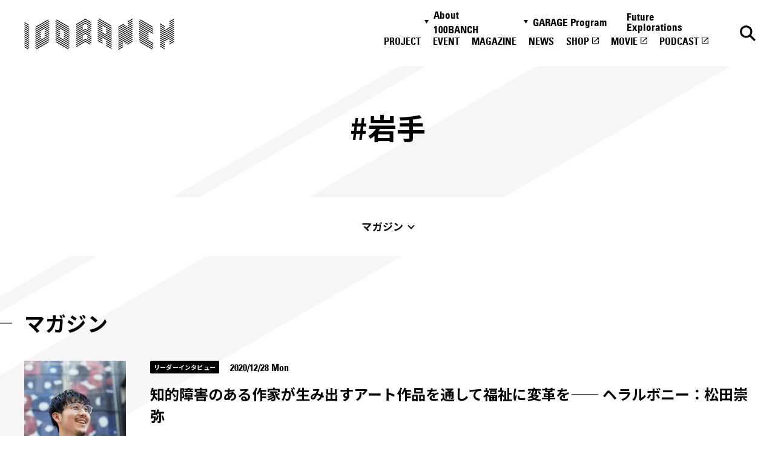

--- FILE ---
content_type: text/html; charset=UTF-8
request_url: https://100banch.com/hash_tag/%E5%B2%A9%E6%89%8B/
body_size: 9296
content:
<!DOCTYPE html>
<html lang="ja">

<head>
  <meta charset="UTF-8">
<meta http-equiv="X-UA-Compatible" content="IE=edge">
<meta name="viewport" content="width=device-width, initial-scale=1.0">

<link rel="preconnect" href="https://fonts.googleapis.com" crossorigin>
<link rel="preconnect" href="https://fonts.gstatic.com" crossorigin>
<link href="https://fonts.googleapis.com/css2?family=Noto+Sans+JP:wght@400;500;700&display=swap" rel="stylesheet" media="print" onload="this.media='all'">

<title>岩手 - 100BANCH</title>
<meta name="description" content="岩手のプロジェクトやマガジン、イベントの一覧です。">
<meta property="og:type" content="article">
<meta property="og:title" content="岩手 - 100BANCH">
<meta property="og:url" content="http://100banch.com/hash_tag/%E5%B2%A9%E6%89%8B/">
<meta property="og:image" content="https://100banch.com/wp-content/uploads/2017/07/100banch_ogimage.png">
<meta property="og:site_name" content="100BANCH">
<meta property="og:description" content="岩手のプロジェクトやマガジン、イベントの一覧です。">
<meta property="og:locale" content="ja_JP">

<meta name="twitter:card" content="summary_large_image" />
<meta name="twitter:site" content="@100BANCH" />
<meta name="twitter:title" content="岩手 - 100BANCH">
<meta name="twitter:description" content="岩手のプロジェクトやマガジン、イベントの一覧です。">
<meta name="twitter:image" content="https://100banch.com/wp-content/uploads/2017/07/100banch_ogimage.png">

<link rel="shortcut icon" href="/assets/images/common/favicon.ico">

<meta name='robots' content='max-image-preview:large' />
<link rel="alternate" type="application/rss+xml" title="100BANCH &raquo; 岩手 ハッシュタグ のフィード" href="https://100banch.com/hash_tag/%e5%b2%a9%e6%89%8b/feed/" />
<link rel='stylesheet' id='wp-block-library-css' href='https://100banch.com/wp-includes/css/dist/block-library/style.min.css?ver=6.5.7' type='text/css' media='all' />
<style id='classic-theme-styles-inline-css' type='text/css'>
/*! This file is auto-generated */
.wp-block-button__link{color:#fff;background-color:#32373c;border-radius:9999px;box-shadow:none;text-decoration:none;padding:calc(.667em + 2px) calc(1.333em + 2px);font-size:1.125em}.wp-block-file__button{background:#32373c;color:#fff;text-decoration:none}
</style>
<style id='global-styles-inline-css' type='text/css'>
body{--wp--preset--color--black: #000000;--wp--preset--color--cyan-bluish-gray: #abb8c3;--wp--preset--color--white: #ffffff;--wp--preset--color--pale-pink: #f78da7;--wp--preset--color--vivid-red: #cf2e2e;--wp--preset--color--luminous-vivid-orange: #ff6900;--wp--preset--color--luminous-vivid-amber: #fcb900;--wp--preset--color--light-green-cyan: #7bdcb5;--wp--preset--color--vivid-green-cyan: #00d084;--wp--preset--color--pale-cyan-blue: #8ed1fc;--wp--preset--color--vivid-cyan-blue: #0693e3;--wp--preset--color--vivid-purple: #9b51e0;--wp--preset--gradient--vivid-cyan-blue-to-vivid-purple: linear-gradient(135deg,rgba(6,147,227,1) 0%,rgb(155,81,224) 100%);--wp--preset--gradient--light-green-cyan-to-vivid-green-cyan: linear-gradient(135deg,rgb(122,220,180) 0%,rgb(0,208,130) 100%);--wp--preset--gradient--luminous-vivid-amber-to-luminous-vivid-orange: linear-gradient(135deg,rgba(252,185,0,1) 0%,rgba(255,105,0,1) 100%);--wp--preset--gradient--luminous-vivid-orange-to-vivid-red: linear-gradient(135deg,rgba(255,105,0,1) 0%,rgb(207,46,46) 100%);--wp--preset--gradient--very-light-gray-to-cyan-bluish-gray: linear-gradient(135deg,rgb(238,238,238) 0%,rgb(169,184,195) 100%);--wp--preset--gradient--cool-to-warm-spectrum: linear-gradient(135deg,rgb(74,234,220) 0%,rgb(151,120,209) 20%,rgb(207,42,186) 40%,rgb(238,44,130) 60%,rgb(251,105,98) 80%,rgb(254,248,76) 100%);--wp--preset--gradient--blush-light-purple: linear-gradient(135deg,rgb(255,206,236) 0%,rgb(152,150,240) 100%);--wp--preset--gradient--blush-bordeaux: linear-gradient(135deg,rgb(254,205,165) 0%,rgb(254,45,45) 50%,rgb(107,0,62) 100%);--wp--preset--gradient--luminous-dusk: linear-gradient(135deg,rgb(255,203,112) 0%,rgb(199,81,192) 50%,rgb(65,88,208) 100%);--wp--preset--gradient--pale-ocean: linear-gradient(135deg,rgb(255,245,203) 0%,rgb(182,227,212) 50%,rgb(51,167,181) 100%);--wp--preset--gradient--electric-grass: linear-gradient(135deg,rgb(202,248,128) 0%,rgb(113,206,126) 100%);--wp--preset--gradient--midnight: linear-gradient(135deg,rgb(2,3,129) 0%,rgb(40,116,252) 100%);--wp--preset--font-size--small: 13px;--wp--preset--font-size--medium: 20px;--wp--preset--font-size--large: 36px;--wp--preset--font-size--x-large: 42px;--wp--preset--spacing--20: 0.44rem;--wp--preset--spacing--30: 0.67rem;--wp--preset--spacing--40: 1rem;--wp--preset--spacing--50: 1.5rem;--wp--preset--spacing--60: 2.25rem;--wp--preset--spacing--70: 3.38rem;--wp--preset--spacing--80: 5.06rem;--wp--preset--shadow--natural: 6px 6px 9px rgba(0, 0, 0, 0.2);--wp--preset--shadow--deep: 12px 12px 50px rgba(0, 0, 0, 0.4);--wp--preset--shadow--sharp: 6px 6px 0px rgba(0, 0, 0, 0.2);--wp--preset--shadow--outlined: 6px 6px 0px -3px rgba(255, 255, 255, 1), 6px 6px rgba(0, 0, 0, 1);--wp--preset--shadow--crisp: 6px 6px 0px rgba(0, 0, 0, 1);}:where(.is-layout-flex){gap: 0.5em;}:where(.is-layout-grid){gap: 0.5em;}body .is-layout-flex{display: flex;}body .is-layout-flex{flex-wrap: wrap;align-items: center;}body .is-layout-flex > *{margin: 0;}body .is-layout-grid{display: grid;}body .is-layout-grid > *{margin: 0;}:where(.wp-block-columns.is-layout-flex){gap: 2em;}:where(.wp-block-columns.is-layout-grid){gap: 2em;}:where(.wp-block-post-template.is-layout-flex){gap: 1.25em;}:where(.wp-block-post-template.is-layout-grid){gap: 1.25em;}.has-black-color{color: var(--wp--preset--color--black) !important;}.has-cyan-bluish-gray-color{color: var(--wp--preset--color--cyan-bluish-gray) !important;}.has-white-color{color: var(--wp--preset--color--white) !important;}.has-pale-pink-color{color: var(--wp--preset--color--pale-pink) !important;}.has-vivid-red-color{color: var(--wp--preset--color--vivid-red) !important;}.has-luminous-vivid-orange-color{color: var(--wp--preset--color--luminous-vivid-orange) !important;}.has-luminous-vivid-amber-color{color: var(--wp--preset--color--luminous-vivid-amber) !important;}.has-light-green-cyan-color{color: var(--wp--preset--color--light-green-cyan) !important;}.has-vivid-green-cyan-color{color: var(--wp--preset--color--vivid-green-cyan) !important;}.has-pale-cyan-blue-color{color: var(--wp--preset--color--pale-cyan-blue) !important;}.has-vivid-cyan-blue-color{color: var(--wp--preset--color--vivid-cyan-blue) !important;}.has-vivid-purple-color{color: var(--wp--preset--color--vivid-purple) !important;}.has-black-background-color{background-color: var(--wp--preset--color--black) !important;}.has-cyan-bluish-gray-background-color{background-color: var(--wp--preset--color--cyan-bluish-gray) !important;}.has-white-background-color{background-color: var(--wp--preset--color--white) !important;}.has-pale-pink-background-color{background-color: var(--wp--preset--color--pale-pink) !important;}.has-vivid-red-background-color{background-color: var(--wp--preset--color--vivid-red) !important;}.has-luminous-vivid-orange-background-color{background-color: var(--wp--preset--color--luminous-vivid-orange) !important;}.has-luminous-vivid-amber-background-color{background-color: var(--wp--preset--color--luminous-vivid-amber) !important;}.has-light-green-cyan-background-color{background-color: var(--wp--preset--color--light-green-cyan) !important;}.has-vivid-green-cyan-background-color{background-color: var(--wp--preset--color--vivid-green-cyan) !important;}.has-pale-cyan-blue-background-color{background-color: var(--wp--preset--color--pale-cyan-blue) !important;}.has-vivid-cyan-blue-background-color{background-color: var(--wp--preset--color--vivid-cyan-blue) !important;}.has-vivid-purple-background-color{background-color: var(--wp--preset--color--vivid-purple) !important;}.has-black-border-color{border-color: var(--wp--preset--color--black) !important;}.has-cyan-bluish-gray-border-color{border-color: var(--wp--preset--color--cyan-bluish-gray) !important;}.has-white-border-color{border-color: var(--wp--preset--color--white) !important;}.has-pale-pink-border-color{border-color: var(--wp--preset--color--pale-pink) !important;}.has-vivid-red-border-color{border-color: var(--wp--preset--color--vivid-red) !important;}.has-luminous-vivid-orange-border-color{border-color: var(--wp--preset--color--luminous-vivid-orange) !important;}.has-luminous-vivid-amber-border-color{border-color: var(--wp--preset--color--luminous-vivid-amber) !important;}.has-light-green-cyan-border-color{border-color: var(--wp--preset--color--light-green-cyan) !important;}.has-vivid-green-cyan-border-color{border-color: var(--wp--preset--color--vivid-green-cyan) !important;}.has-pale-cyan-blue-border-color{border-color: var(--wp--preset--color--pale-cyan-blue) !important;}.has-vivid-cyan-blue-border-color{border-color: var(--wp--preset--color--vivid-cyan-blue) !important;}.has-vivid-purple-border-color{border-color: var(--wp--preset--color--vivid-purple) !important;}.has-vivid-cyan-blue-to-vivid-purple-gradient-background{background: var(--wp--preset--gradient--vivid-cyan-blue-to-vivid-purple) !important;}.has-light-green-cyan-to-vivid-green-cyan-gradient-background{background: var(--wp--preset--gradient--light-green-cyan-to-vivid-green-cyan) !important;}.has-luminous-vivid-amber-to-luminous-vivid-orange-gradient-background{background: var(--wp--preset--gradient--luminous-vivid-amber-to-luminous-vivid-orange) !important;}.has-luminous-vivid-orange-to-vivid-red-gradient-background{background: var(--wp--preset--gradient--luminous-vivid-orange-to-vivid-red) !important;}.has-very-light-gray-to-cyan-bluish-gray-gradient-background{background: var(--wp--preset--gradient--very-light-gray-to-cyan-bluish-gray) !important;}.has-cool-to-warm-spectrum-gradient-background{background: var(--wp--preset--gradient--cool-to-warm-spectrum) !important;}.has-blush-light-purple-gradient-background{background: var(--wp--preset--gradient--blush-light-purple) !important;}.has-blush-bordeaux-gradient-background{background: var(--wp--preset--gradient--blush-bordeaux) !important;}.has-luminous-dusk-gradient-background{background: var(--wp--preset--gradient--luminous-dusk) !important;}.has-pale-ocean-gradient-background{background: var(--wp--preset--gradient--pale-ocean) !important;}.has-electric-grass-gradient-background{background: var(--wp--preset--gradient--electric-grass) !important;}.has-midnight-gradient-background{background: var(--wp--preset--gradient--midnight) !important;}.has-small-font-size{font-size: var(--wp--preset--font-size--small) !important;}.has-medium-font-size{font-size: var(--wp--preset--font-size--medium) !important;}.has-large-font-size{font-size: var(--wp--preset--font-size--large) !important;}.has-x-large-font-size{font-size: var(--wp--preset--font-size--x-large) !important;}
.wp-block-navigation a:where(:not(.wp-element-button)){color: inherit;}
:where(.wp-block-post-template.is-layout-flex){gap: 1.25em;}:where(.wp-block-post-template.is-layout-grid){gap: 1.25em;}
:where(.wp-block-columns.is-layout-flex){gap: 2em;}:where(.wp-block-columns.is-layout-grid){gap: 2em;}
.wp-block-pullquote{font-size: 1.5em;line-height: 1.6;}
</style>
<link rel='stylesheet' id='wp-pagenavi-css' href='https://100banch.com/wp-content/plugins/wp-pagenavi/pagenavi-css.css?ver=2.70' type='text/css' media='all' />
<style>.wp-block-gallery.is-cropped .blocks-gallery-item picture{height:100%;width:100%;}</style>
  <link rel="stylesheet" rel="preload" href="/assets/css/style.css">










<link rel="stylesheet" rel="preload" href="/assets/css/tag.css">


  <script src="/assets/js/script.js" defer></script>





<script src="/assets/js/tag.js" defer></script>






  <meta name='robots' content='max-image-preview:large' />
<link rel="alternate" type="application/rss+xml" title="100BANCH &raquo; 岩手 ハッシュタグ のフィード" href="https://100banch.com/hash_tag/%e5%b2%a9%e6%89%8b/feed/" />
<style>.wp-block-gallery.is-cropped .blocks-gallery-item picture{height:100%;width:100%;}</style>
  <!-- Google Tag Manager -->
  <script>
  (function(w, d, s, l, i) {
    w[l] = w[l] || [];
    w[l].push({
      'gtm.start': new Date().getTime(),
      event: 'gtm.js'
    });
    var f = d.getElementsByTagName(s)[0],
      j = d.createElement(s),
      dl = l != 'dataLayer' ? '&l=' + l : '';
    j.async = true;
    j.src = 'https://www.googletagmanager.com/gtm.js?id=' + i + dl;
    f.parentNode.insertBefore(j, f);
  })(window, document, 'script', 'dataLayer', 'GTM-K5QMG8K');
  </script> <!-- End Google Tag Manager -->
</head>

<body>
  <!-- Google Tag Manager (noscript) --> <noscript><iframe src="https://www.googletagmanager.com/ns.html?id=GTM-K5QMG8K"
      height="0" width="0" style="display:none;visibility:hidden"></iframe></noscript>
  <!-- End Google Tag Manager (noscript) -->


  <div class="l-header_wrap">
  <header class="l-header js-header" id="header">
    <a href="/" class="l-header_logo">
      <img src="/assets/images/common/logo.svg" alt="100banch" class="l-header_logo_img" width="160" height="33">
      <img src="/assets/images/common/logo-white.svg" alt="100banch" class="l-header_logo_img--white" width="160"
        height="33">
    </a>

    <a href="/search-page/" class="l-header_btn l-header_btn--search ">
      <img src="/assets/images/common/icon-search-black.svg" alt="検索" class="l-header_search_img" width="18"
        height="18">
      <img src="/assets/images/common/icon-search-white.svg" alt="検索"
        class="l-header_search_img l-header_search_img--white" width="18" height="18">
    </a>

    <button class="l-header_btn l-header_btn--menu js-header_menu_btn">
      <img src="/assets/images/common/icon-menu-black.svg" alt="メニュー" class="l-header_menu_img" width="24" height="9">
      <img src="/assets/images/common/icon-menu-white.svg" alt="メニュー" class="l-header_menu_img l-header_menu_img--white"
        width="24" height="9">
    </button>

    <div class="l-header_main l-header_main--nav js-header_nav">
  <button class="l-header_close js-header_nav_close">
    <img src="/assets/images/common/icon-close.svg" alt="閉じる" class="l-header_close_img" width="18" height="18">
  </button>

  <div class="l-header_inner l-header_inner--nav">
    <nav class="l-header_nav_wrap">
      <ul class="l-header_nav">
        <li class="l-header_nav_list">
          <button class="l-header_nav_button js-toggle_btn">About 100BANCH</button>
          <ul class="l-header_nav_sub">
            <li class="l-header_nav_sub_list">
              <a class="l-header_nav_sub_link" href="/about/">About 100BANCH</a>
            </li>
            <li class="l-header_nav_sub_list">
              <a class="l-header_nav_sub_link" href="/about/floor/">施設概要</a>
            </li>
            <li class="l-header_nav_sub_list">
              <a class="l-header_nav_sub_link" href="/about/access-contact/">アクセス&お問い合わせ</a>
            </li>
            <li class="l-header_nav_sub_list">
              <a class="l-header_nav_sub_link" href="/about/access-contact/#press">プレスの方へ</a>
            </li>
            <li class="l-header_nav_sub_list">
              <a class="l-header_nav_sub_link" href="/about/supporter/">応援方法・関わり方</a>
            </li>
            <li class="l-header_nav_sub_list">
              <a class="l-header_nav_sub_link" href="/nanananasai-archive/">ナナナナ祭</a>
            </li>
          </ul>
        </li>
        <li class="l-header_nav_list">
          <button class="l-header_nav_button js-toggle_btn">GARAGE Program</button>
          <ul class="l-header_nav_sub">
            <li class="l-header_nav_sub_list">
              <a class="l-header_nav_sub_link" href="/garage-program/">GARAGE Program</a>
            </li>
            <li class="l-header_nav_sub_list">
              <a class="l-header_nav_sub_link" href="https://100banch.com/mentors/">メンター</a>
            </li>
            <li class="l-header_nav_sub_list">
              <a class="l-header_nav_sub_link"
                href="/garage-program/application-guidance/pre-entry-form/">プレエントリーフォーム</a>
            </li>
            <li class="l-header_nav_sub_list">
              <a class="l-header_nav_sub_link" href=" /garage-program/application-guidance" target="_blank"
                rel="noopener noreferrer">エントリーフォーム</a>
            </li>
          </ul>
        </li>

        <li class="l-header_nav_list">
          <a href="https://fe.100banch.com/" class="l-header_nav_link">Future Explorations</a>
        </li>
        <li class="l-header_nav_list">
          <a href="/projects/" class="l-header_nav_link">PROJECT</a>
        </li>
        <li class="l-header_nav_list">
          <a href="/events/" class="l-header_nav_link">EVENT</a>
        </li>
        <li class="l-header_nav_list">
          <a href="/magazine/" class="l-header_nav_link">MAGAZINE</a>
        </li>
        <li class="l-header_nav_list">
          <a href="/news/" class="l-header_nav_link">NEWS</a>
        </li>
        <li class="l-header_nav_list">
          <a href="https://100banch.myshopify.com/" class="l-header_nav_link" target="_blank"
            rel="noopener noreferrer">SHOP</a>
        </li>
        <li class="l-header_nav_list">
          <a href="https://www.youtube.com/channel/UCPGwu7spLAuPz_XlygIiFcQ" class="l-header_nav_link" target="_blank"
            rel="noopener noreferrer">MOVIE</a>
        </li>
        <li class="l-header_nav_list">
          <a href="/podcast" class="l-header_nav_link" target="_blank" rel="noopener noreferrer">PODCAST</a>
        </li>
      </ul>
    </nav>

    <ul class="l-sns">
    <li class="l-sns_list">
        <a href="https://twitter.com/100banch" target="_blank" rel="noopener noreferrer" class="l-sns_link">
            <img src="/assets/images/common/icon-tw.svg" alt="x" width="34" height="35" loading="lazy">
        </a>
    </li>
    <li class="l-sns_list">
        <a href="https://www.instagram.com/100banch/" target="_blank" rel="noopener noreferrer" class="l-sns_link">
            <img src="/assets/images/common/icon-insta.svg" alt="instagram" width="34" height="34" loading="lazy">
        </a>
    </li>
    <li class="l-sns_list">
        <a href="https://www.facebook.com/100banch/" target="_blank" rel="noopener noreferrer" class="l-sns_link">
            <img src="/assets/images/common/icon-fb.svg" alt="facebook" width="34" height="34" loading="lazy">
        </a>
    </li>
    <li class="l-sns_list">
        <a href="https://www.youtube.com/channel/UCPGwu7spLAuPz_XlygIiFcQ" target="_blank" rel="noopener noreferrer" class="l-sns_link">
            <img src="/assets/images/common/icon-youtube.svg" alt="youtube" width="35" height="24" loading="lazy">
        </a>
    </li>
    <li class="l-sns_list">
        <a href="/podcast" target="_blank" rel="noopener noreferrer" class="l-sns_link">
            <img src="/assets/images/common/icon-spotify.svg" alt="spotify" width="32" height="35" loading="lazy">
        </a>
    </li>
</ul>
  </div>
</div>

    <div class="l-header_over"></div>
  </header>
</div>

<main class="l-main l-main--under">

  <h1 class="c-pageTitle p-tag_title  js-header_fix"><span>#岩手</span></h1>

  <div class="c-anchorLink_wrap js-anchorLink">
    <div class="c-anchorLink c-anchorLink--tag">
      <div  class="c-anchorLink_inner">
        <p class="c-anchorLink_title"><span>#岩手</span></p>
        <ul>
                      <li><a href="#magazine">マガジン</a></li>                                                      </ul>
      </div>
    </div>
  </div>

<div class="p-tag_archive">
      <section class="p-tag_section" id="magazine">
    <div class="l-section_inner">
      <h2 class="p-tag_heading">マガジン</h2>

      <ul class="c-magazine_2column js-anim_target js-tag_articles">
      <li>
    <a href="https://100banch.com/magazine/29829/" class="c-magazine_link">
        <article class="c-magazine_card">
            <div class="is-imgAnim c-magazine_thumb">
                            <div>
                  <img src="https://100banch.com/wp-content/uploads/2020/12/01_201210_100banch_257-1.jpg" alt="" width="180" height="240" loading="lazy">
              </div>
            </div>

            <div class="is-textAnim">
                <div>
                    <ul class="c-magazine_cats">
                                              <li>リーダーインタビュー</li>
                                          </ul>
                                        <time class="c-magazine_time" datetime="2020-12-28">2020/12/28 Mon</time>

                    <p class="c-magazine_card_title">知的障害のある作家が生み出すアート作品を通して福祉に変革を——
ヘラルボニー：松田崇弥</p>

                                        <div class="c-magazine_writer">
                                            <div class="c-magazine_writer_img">
                        <picture><source srcset="https://100banch.com/wp-content/uploads/2019/09/image7-1.jpg.webp"  type="image/webp"><img src="https://100banch.com/wp-content/uploads/2019/09/image7-1.jpg" alt="" width="48" height="48" loading="lazy" data-eio="p"></picture>
                      </div>
                                            <span class="c-magazine_writer_role">Written by</span>
                      <span class="c-magazine_writer_name">濱安 紹子</span>
                    </div>
                                    </div>
            </div>
        </article>
    </a>
</li>
      </ul>

          </div>
  </section>
    

      
      
      
      </div>

<div class="p-tag_find">
  <div class="l-section_inner">
    <p class="p-tag_find_title">カテゴリ一覧</p>
    <ul class="c-category_find_list">
  <li class="c-category_find">
    <button class="c-category_find_button js-toggle_btn">10領域から探す</button>
    <ul class="c-category_list c-category_list--region">
            <li class="c-category">
        <a class="c-category_link" href="https://100banch.com/region_tag/01/">
          <span
            class="c-category_icon"><img src="/assets/images/common/icon-region_01.svg" alt="動" width="32" height="32"></span><span
            class="c-category_text">モビリティ</span>
        </a>
      </li>
            <li class="c-category">
        <a class="c-category_link" href="https://100banch.com/region_tag/02/">
          <span
            class="c-category_icon"><img src="/assets/images/common/icon-region_02.svg" alt="衣" width="32" height="32"></span><span
            class="c-category_text">ファッション</span>
        </a>
      </li>
            <li class="c-category">
        <a class="c-category_link" href="https://100banch.com/region_tag/03/">
          <span
            class="c-category_icon"><img src="/assets/images/common/icon-region_03.svg" alt="医" width="32" height="32"></span><span
            class="c-category_text">メディカル</span>
        </a>
      </li>
            <li class="c-category">
        <a class="c-category_link" href="https://100banch.com/region_tag/04/">
          <span
            class="c-category_icon"><img src="/assets/images/common/icon-region_04.svg" alt="学" width="32" height="32"></span><span
            class="c-category_text">エデュケーション</span>
        </a>
      </li>
            <li class="c-category">
        <a class="c-category_link" href="https://100banch.com/region_tag/05/">
          <span
            class="c-category_icon"><img src="/assets/images/common/icon-region_05.svg" alt="産" width="32" height="32"></span><span
            class="c-category_text">メイカーズ</span>
        </a>
      </li>
            <li class="c-category">
        <a class="c-category_link" href="https://100banch.com/region_tag/06/">
          <span
            class="c-category_icon"><img src="/assets/images/common/icon-region_06.svg" alt="住" width="32" height="32"></span><span
            class="c-category_text">クラシ</span>
        </a>
      </li>
            <li class="c-category">
        <a class="c-category_link" href="https://100banch.com/region_tag/07/">
          <span
            class="c-category_icon"><img src="/assets/images/common/icon-region_07.svg" alt="働" width="32" height="32"></span><span
            class="c-category_text">ワークスタイル</span>
        </a>
      </li>
            <li class="c-category">
        <a class="c-category_link" href="https://100banch.com/region_tag/08/">
          <span
            class="c-category_icon"><img src="/assets/images/common/icon-region_08.svg" alt="食" width="32" height="32"></span><span
            class="c-category_text">フード</span>
        </a>
      </li>
            <li class="c-category">
        <a class="c-category_link" href="https://100banch.com/region_tag/09/">
          <span
            class="c-category_icon"><img src="/assets/images/common/icon-region_09.svg" alt="遊" width="32" height="32"></span><span
            class="c-category_text">エンターテイメント</span>
        </a>
      </li>
            <li class="c-category">
        <a class="c-category_link" href="https://100banch.com/region_tag/10/">
          <span
            class="c-category_icon"><img src="/assets/images/common/icon-region_10.svg" alt="話" width="32" height="32"></span><span
            class="c-category_text">コミュニケーション</span>
        </a>
      </li>
          </ul>
  </li>

    <li class="c-category_find">
    <button class="c-category_find_button js-toggle_btn">13の未来から探す</button>
    <ul class="c-category_list c-category_list--feature">
            <li class="c-category">
        <a href="https://fe.100banch.com/futures/1" class="c-category_link"><span
            class="c-category_icon"><img src="/assets/images/common/icon-feature_01.svg" alt="01" width="32" height="32"></span><span
            class="c-category_text">人とテクノロジーは互いに挑発し創発する</span></a>
      </li>
            <li class="c-category">
        <a href="https://fe.100banch.com/futures/2" class="c-category_link"><span
            class="c-category_icon"><img src="/assets/images/common/icon-feature_02.svg" alt="02" width="32" height="32"></span><span
            class="c-category_text">絶滅寸前で救われた文化が未来の豊かさの源泉になる</span></a>
      </li>
            <li class="c-category">
        <a href="https://fe.100banch.com/futures/3" class="c-category_link"><span
            class="c-category_icon"><img src="/assets/images/common/icon-feature_03.svg" alt="03" width="32" height="32"></span><span
            class="c-category_text">地球規模の課題を「毎日の宿題」としてローカルに解決を図る</span></a>
      </li>
            <li class="c-category">
        <a href="https://fe.100banch.com/futures/4" class="c-category_link"><span
            class="c-category_icon"><img src="/assets/images/common/icon-feature_04.svg" alt="04" width="32" height="32"></span><span
            class="c-category_text">自然と人間との共棲(シンビオシス)関係が深化する</span></a>
      </li>
            <li class="c-category">
        <a href="https://fe.100banch.com/futures/5" class="c-category_link"><span
            class="c-category_icon"><img src="/assets/images/common/icon-feature_05.svg" alt="05" width="32" height="32"></span><span
            class="c-category_text">異質同士でコミュニケーションしている</span></a>
      </li>
            <li class="c-category">
        <a href="https://fe.100banch.com/futures/6" class="c-category_link"><span
            class="c-category_icon"><img src="/assets/images/common/icon-feature_06.svg" alt="06" width="32" height="32"></span><span
            class="c-category_text">ネオノマド新遊"動"民が誕生する</span></a>
      </li>
            <li class="c-category">
        <a href="https://fe.100banch.com/futures/7" class="c-category_link"><span
            class="c-category_icon"><img src="/assets/images/common/icon-feature_07.svg" alt="07" width="32" height="32"></span><span
            class="c-category_text">家(ウチ)は心身を癒すサンクチュアリとなる</span></a>
      </li>
            <li class="c-category">
        <a href="https://fe.100banch.com/futures/8" class="c-category_link"><span
            class="c-category_icon"><img src="/assets/images/common/icon-feature_08.svg" alt="08" width="32" height="32"></span><span
            class="c-category_text">ものはこころをつなげ通じ合うメディアとして存在する</span></a>
      </li>
            <li class="c-category">
        <a href="https://fe.100banch.com/futures/9" class="c-category_link"><span
            class="c-category_icon"><img src="/assets/images/common/icon-feature_09.svg" alt="09" width="32" height="32"></span><span
            class="c-category_text">ものづくりは素材と製品の輪廻転生を司る行為である</span></a>
      </li>
            <li class="c-category">
        <a href="https://fe.100banch.com/futures/10" class="c-category_link"><span
            class="c-category_icon"><img src="/assets/images/common/icon-feature_10.svg" alt="10" width="32" height="32"></span><span
            class="c-category_text">自然(じねん)の生き方が追求され、健康の多様なあり方が広がる</span></a>
      </li>
            <li class="c-category">
        <a href="https://fe.100banch.com/futures/11" class="c-category_link"><span
            class="c-category_icon"><img src="/assets/images/common/icon-feature_11.svg" alt="11" width="32" height="32"></span><span
            class="c-category_text">遊・学・働は溶け合い、野生と創造性がむき出しになる</span></a>
      </li>
            <li class="c-category">
        <a href="https://fe.100banch.com/futures/12" class="c-category_link"><span
            class="c-category_icon"><img src="/assets/images/common/icon-feature_12.svg" alt="12" width="32" height="32"></span><span
            class="c-category_text">経済活動は人間性を取り戻し、価値を軸とした"交歓"社会が成立する</span></a>
      </li>
            <li class="c-category">
        <a href="https://fe.100banch.com/futures/13" class="c-category_link"><span
            class="c-category_icon"><img src="/assets/images/common/icon-feature_13.svg" alt="13" width="32" height="32"></span><span
            class="c-category_text">シブヤでは、公私・内外・自他などあらゆる境界が消滅する</span></a>
      </li>
          </ul>
  </li>
  
    <li class="c-category_find">
    <button class="c-category_find_button js-toggle_btn">メンターから探す</button>
    <ul class="c-category_list c-category_list--mentor">
            <li class="c-category">
        <a class="c-category_link" href="https://100banch.com/mentors/19686/">
          <span
            class="c-category_icon"><picture><source srcset="https://100banch.com/wp-content/uploads/2000/10/99039c02d75ad63b05b8e28c2ae8b15b.jpg.webp"  type="image/webp"><img src="https://100banch.com/wp-content/uploads/2000/10/99039c02d75ad63b05b8e28c2ae8b15b.jpg" alt="" width="32" height="32" data-eio="p"></picture></span><span
            class="c-category_text">石川 俊祐</span>
        </a>
      </li>
            <li class="c-category">
        <a class="c-category_link" href="https://100banch.com/mentors/836/">
          <span
            class="c-category_icon"><picture><source srcset="https://100banch.com/wp-content/uploads/2018/07/43572cb232faa10ecc264ebdf6f003eb.jpeg.webp"  type="image/webp"><img src="https://100banch.com/wp-content/uploads/2018/07/43572cb232faa10ecc264ebdf6f003eb.jpeg" alt="" width="32" height="32" data-eio="p"></picture></span><span
            class="c-category_text">石川 善樹</span>
        </a>
      </li>
            <li class="c-category">
        <a class="c-category_link" href="https://100banch.com/mentors/31787/">
          <span
            class="c-category_icon"><picture><source srcset="https://100banch.com/wp-content/uploads/2021/06/73530392a25b2a12da5825506ccc1c8d.jpg.webp"  type="image/webp"><img src="https://100banch.com/wp-content/uploads/2021/06/73530392a25b2a12da5825506ccc1c8d.jpg" alt="" width="32" height="32" data-eio="p"></picture></span><span
            class="c-category_text">石戸奈々子</span>
        </a>
      </li>
            <li class="c-category">
        <a class="c-category_link" href="https://100banch.com/mentors/810/">
          <span
            class="c-category_icon"><picture><source srcset="https://100banch.com/wp-content/uploads/2018/07/iwasa_5-small.jpg.webp"  type="image/webp"><img src="https://100banch.com/wp-content/uploads/2018/07/iwasa_5-small.jpg" alt="" width="32" height="32" data-eio="p"></picture></span><span
            class="c-category_text">岩佐 琢磨</span>
        </a>
      </li>
            <li class="c-category">
        <a class="c-category_link" href="https://100banch.com/mentors/808/">
          <span
            class="c-category_icon"><picture><source srcset="https://100banch.com/wp-content/uploads/2017/06/14f9a8382413eb18163ae7f00db82fb9.jpg.webp"  type="image/webp"><img src="https://100banch.com/wp-content/uploads/2017/06/14f9a8382413eb18163ae7f00db82fb9.jpg" alt="" width="32" height="32" data-eio="p"></picture></span><span
            class="c-category_text">岩田 洋佳</span>
        </a>
      </li>
            <li class="c-category">
        <a class="c-category_link" href="https://100banch.com/mentors/37666/">
          <span
            class="c-category_icon"><picture><source srcset="https://100banch.com/wp-content/uploads/2022/06/6e1b752fb7eedcffe12fa492553b80c9-1.png.webp"  type="image/webp"><img src="https://100banch.com/wp-content/uploads/2022/06/6e1b752fb7eedcffe12fa492553b80c9-1.png" alt="" width="32" height="32" data-eio="p"></picture></span><span
            class="c-category_text">小川 立夫</span>
        </a>
      </li>
            <li class="c-category">
        <a class="c-category_link" href="https://100banch.com/mentors/30524/">
          <span
            class="c-category_icon"><picture><source srcset="https://100banch.com/wp-content/uploads/2018/07/IMG_5691.jpg.webp"  type="image/webp"><img src="https://100banch.com/wp-content/uploads/2018/07/IMG_5691.jpg" alt="" width="32" height="32" data-eio="p"></picture></span><span
            class="c-category_text">乙武 洋匡</span>
        </a>
      </li>
            <li class="c-category">
        <a class="c-category_link" href="https://100banch.com/mentors/10942/">
          <span
            class="c-category_icon"><picture><source srcset="https://100banch.com/wp-content/uploads/2017/06/katou.jpg.webp"  type="image/webp"><img src="https://100banch.com/wp-content/uploads/2017/06/katou.jpg" alt="" width="32" height="32" data-eio="p"></picture></span><span
            class="c-category_text">加藤晃央</span>
        </a>
      </li>
            <li class="c-category">
        <a class="c-category_link" href="https://100banch.com/mentors/37798/">
          <span
            class="c-category_icon"><picture><source srcset="https://100banch.com/wp-content/uploads/2022/06/9eacd22bd0789f6369787f3cca2dbaee.jpg.webp"  type="image/webp"><img src="https://100banch.com/wp-content/uploads/2022/06/9eacd22bd0789f6369787f3cca2dbaee.jpg" alt="" width="32" height="32" data-eio="p"></picture></span><span
            class="c-category_text">桐村 里紗</span>
        </a>
      </li>
            <li class="c-category">
        <a class="c-category_link" href="https://100banch.com/mentors/827/">
          <span
            class="c-category_icon"><picture><source srcset="https://100banch.com/wp-content/uploads/2017/06/aeaf1d2b7ed2f317093d026cac47b01d.jpg.webp"  type="image/webp"><img src="https://100banch.com/wp-content/uploads/2017/06/aeaf1d2b7ed2f317093d026cac47b01d.jpg" alt="" width="32" height="32" data-eio="p"></picture></span><span
            class="c-category_text">楠本 修二郎</span>
        </a>
      </li>
            <li class="c-category">
        <a class="c-category_link" href="https://100banch.com/mentors/20886/">
          <span
            class="c-category_icon"><picture><source srcset="https://100banch.com/wp-content/uploads/2019/08/kohashi_photo.jpg.webp"  type="image/webp"><img src="https://100banch.com/wp-content/uploads/2019/08/kohashi_photo.jpg" alt="" width="32" height="32" data-eio="p"></picture></span><span
            class="c-category_text">小橋賢児</span>
        </a>
      </li>
            <li class="c-category">
        <a class="c-category_link" href="https://100banch.com/mentors/822/">
          <span
            class="c-category_icon"><picture><source srcset="https://100banch.com/wp-content/uploads/2017/06/e5a4fd02595d907b773de4b2121348cb.jpg.webp"  type="image/webp"><img src="https://100banch.com/wp-content/uploads/2017/06/e5a4fd02595d907b773de4b2121348cb.jpg" alt="" width="32" height="32" data-eio="p"></picture></span><span
            class="c-category_text">鈴木 敦子</span>
        </a>
      </li>
            <li class="c-category">
        <a class="c-category_link" href="https://100banch.com/mentors/805/">
          <span
            class="c-category_icon"><picture><source srcset="https://100banch.com/wp-content/uploads/2017/06/25cc5f6d10b342d9308099c1815107fa.jpg.webp"  type="image/webp"><img src="https://100banch.com/wp-content/uploads/2017/06/25cc5f6d10b342d9308099c1815107fa.jpg" alt="" width="32" height="32" data-eio="p"></picture></span><span
            class="c-category_text">高宮 慎一</span>
        </a>
      </li>
            <li class="c-category">
        <a class="c-category_link" href="https://100banch.com/mentors/27246/">
          <span
            class="c-category_icon"><picture><source srcset="https://100banch.com/wp-content/uploads/2020/08/MG_6173.jpg.webp"  type="image/webp"><img src="https://100banch.com/wp-content/uploads/2020/08/MG_6173.jpg" alt="" width="32" height="32" data-eio="p"></picture></span><span
            class="c-category_text">西垣 淳子</span>
        </a>
      </li>
            <li class="c-category">
        <a class="c-category_link" href="https://100banch.com/mentors/842/">
          <span
            class="c-category_icon"><picture><source srcset="https://100banch.com/wp-content/uploads/2000/06/c16a511a44173897621ca68c58ef0192.jpg.webp"  type="image/webp"><img src="https://100banch.com/wp-content/uploads/2000/06/c16a511a44173897621ca68c58ef0192.jpg" alt="" width="32" height="32" data-eio="p"></picture></span><span
            class="c-category_text">西村 真里子</span>
        </a>
      </li>
            <li class="c-category">
        <a class="c-category_link" href="https://100banch.com/mentors/816/">
          <span
            class="c-category_icon"><picture><source srcset="https://100banch.com/wp-content/uploads/2000/05/5c46c10eb72a55a1507661c984763d1a-scaled-e1695951417432.jpg.webp"  type="image/webp"><img src="https://100banch.com/wp-content/uploads/2000/05/5c46c10eb72a55a1507661c984763d1a-scaled-e1695951417432.jpg" alt="" width="32" height="32" data-eio="p"></picture></span><span
            class="c-category_text">長谷部 健</span>
        </a>
      </li>
            <li class="c-category">
        <a class="c-category_link" href="https://100banch.com/mentors/10949/">
          <span
            class="c-category_icon"><picture><source srcset="https://100banch.com/wp-content/uploads/2018/07/7ec1aa7c2c6cbd52eae6646e6fbd7bbc.jpeg.webp"  type="image/webp"><img src="https://100banch.com/wp-content/uploads/2018/07/7ec1aa7c2c6cbd52eae6646e6fbd7bbc.jpeg" alt="" width="32" height="32" data-eio="p"></picture></span><span
            class="c-category_text">水野雄介</span>
        </a>
      </li>
            <li class="c-category">
        <a class="c-category_link" href="https://100banch.com/mentors/10954/">
          <span
            class="c-category_icon"><picture><source srcset="https://100banch.com/wp-content/uploads/2018/07/e6faf478301b3a010363c8665aa23740.jpg.webp"  type="image/webp"><img src="https://100banch.com/wp-content/uploads/2018/07/e6faf478301b3a010363c8665aa23740.jpg" alt="" width="32" height="32" data-eio="p"></picture></span><span
            class="c-category_text">米良はるか</span>
        </a>
      </li>
            <li class="c-category">
        <a class="c-category_link" href="https://100banch.com/mentors/812/">
          <span
            class="c-category_icon"><picture><source srcset="https://100banch.com/wp-content/uploads/2017/06/e18cccdeb699e1c427149ef580087710.jpg.webp"  type="image/webp"><img src="https://100banch.com/wp-content/uploads/2017/06/e18cccdeb699e1c427149ef580087710.jpg" alt="" width="32" height="32" data-eio="p"></picture></span><span
            class="c-category_text">横石 崇</span>
        </a>
      </li>
          </ul>
  </li>
  
  </ul>
  </div>
</div>


<div class="c-bread">
    <div class="l-section_inner">
        <ol class="c-bread_wrap" itemscope itemtype="https://schema.org/BreadcrumbList">
            <li class="c-bread_list" itemprop="itemListElement" itemscope itemtype="https://schema.org/ListItem"><a href="/" itemprop="item"><span itemprop="name">TOP</span></a><meta itemprop="position" content="1" /></li>

                        <li class="c-bread_list" itemprop="itemListElement" itemscope itemtype="https://schema.org/ListItem"><span itemprop="name">岩手</span><meta itemprop="position" content="2" /></li>

                    </ol>
    </div>
</div>

<div class="c-banner" id="garage-program">
    <div class="l-section_inner">
        <div class="c-banner_inner">
            <div class="c-banner_text">
              <p class="c-banner_title"><span>100BANCH</span><br class="u-hidden_o_md">で挑戦したい人へ</p>
              <p class="c-banner_subtitle">次の100年をつくる、百のプロジェクトを募集します。</p>
              <p class="c-banner_desc">これからの100年をつくるU35の若きリーダーのプロジェクトとその社会実験を推進するアクセラレーションプログラムが、GARAGE Programです。月に一度の審査会で採択されたチームは、プロジェクトスペースやイベントスペースを無償で利用可能。各分野のトップランナーたちと共に新たな価値の創造に挑戦してみませんか？</p>
              <a href="/garage-program/" class="c-btn c-btn--white">
                <div class="c-btn_text">GARAGE Program</div>
              </a>
            </div>

            
<a href="/garage-program/application-guidance/" class="c-banner_entry" id="gp-entry-btn">
    <div class="c-banner_entry_badge">
        <img src="/assets/images/common/badge-garage.svg" alt="GARAGE Program エントリー受付中" width="144" height="144">
    </div>
    <div class="c-banner_period">
        <p class="c-banner_period_title"><span>3月入居の募集期間</span></p>
                <p class="c-banner_period_time"><span>12/23</span> Tue - <span>1/26</span> Mon</p>
            </div>
</a>
        </div>

        <div class="c-banner_support">
            <div class="c-banner_support_inner">
                <p class="c-banner_support_title">100BANCHを応援したい人へ</p>
                <div class="c-banner_support_conts">
                    <p class="c-banner_support_desc">100BANCHでは同時多発的に様々なプロジェクトがうごめき、未来を模索し、実験を行っています。そんな野心的な若者たちとつながり、応援することで、100年先の未来を一緒につくっていきましょう。</p>
                    <a href="/about/supporter/" class="c-btn">
                        <div class="c-btn_text">応援方法・関わり方</div>
                    </a>
                </div>
            </div>
        </div>
    </div>
</div>

</main>
<footer class="l-footer js-footer" id="footer">
  <div class="l-footer_inner">
    <a href="/" class="l-footer_logo">
      <img src="/assets/images/common/logo.svg" alt="100banch" class="" width="228" height="47" loading="lazy">
    </a>

    <nav class="l-footer_nav_wrap">
      <ul class="l-footer_nav">
        <li class="l-footer_nav_list">
          <button class="l-footer_nav_button js-toggle_btn">About 100BANCH</button>
          <ul class="l-footer_nav_sub js-sub_conts">
            <li class="l-footer_nav_sub_list">
              <a class="l-footer_nav_sub_link" href="/about/">About 100BANCH</a>
            </li>
            <li class="l-footer_nav_sub_list">
              <a class="l-footer_nav_sub_link" href="/about/floor/">施設概要</a>
            </li>
            <li class="l-footer_nav_sub_list">
              <a class="l-footer_nav_sub_link" href="/about/access-contact/">アクセス&お問い合わせ</a>
            </li>
            <li class="l-footer_nav_sub_list">
              <a class="l-footer_nav_sub_link" href="/about/access-contact/#press">プレスの方へ</a>
            </li>
            <li class="l-footer_nav_sub_list">
              <a class="l-footer_nav_sub_link" href="/about/supporter/">応援方法・関わり方</a>
            </li>
            <li class="l-footer_nav_sub_list">
              <a class="l-footer_nav_sub_link" href="/nanananasai-archive/">ナナナナ祭</a>
            </li>
          </ul>
        </li>
        <li class="l-footer_nav_list">
          <button class="l-footer_nav_button js-toggle_btn">GARAGE Program</button>
          <ul class="l-footer_nav_sub js-sub_conts">
            <li class="l-footer_nav_sub_list">
              <a class="l-footer_nav_sub_link" href="/garage-program/">GARAGE Program</a>
            </li>
            <li class="l-footer_nav_sub_list">
              <a class="l-footer_nav_sub_link" href="/garage-program/application-guidance/">募集要項＆エントリーフォーム</a>
            </li>
            <li class="l-footer_nav_sub_list">
              <a class="l-footer_nav_sub_link" href="https://100banch.com/mentors/">メンター</a>
            </li>
            <li class="l-footer_nav_sub_list">
              <a class="l-footer_nav_sub_link"
                href="/garage-program/application-guidance/pre-entry-form/">プレエントリーフォーム</a>
            </li>
          </ul>
        </li>
        <li class="l-footer_nav_list">
          <a href="https://fe.100banch.com/" class="l-footer_nav_link">Future Explorations</a>
        </li>
        <li class="l-footer_nav_list">
          <a href="/projects/" class="l-footer_nav_link">PROJECT</a>
        </li>
        <li class="l-footer_nav_list">
          <a href="/events/" class="l-footer_nav_link">EVENT</a>
        </li>
        <li class="l-footer_nav_list">
          <a href="/magazine/" class="l-footer_nav_link">MAGAZINE</a>
        </li>
        <li class="l-footer_nav_list">
          <a href="/news/" class="l-footer_nav_link">NEWS</a>
        </li>
        <li class="l-footer_nav_list">
          <a href="https://100banch.myshopify.com/" class="l-footer_nav_link" target="_blank"
            rel="noopener noreferrer">SHOP</a>
        </li>
        <li class="l-footer_nav_list">
          <a href="https://www.youtube.com/channel/UCPGwu7spLAuPz_XlygIiFcQ" class="l-footer_nav_link" target="_blank"
            rel="noopener noreferrer">MOVIE</a>
        </li>
        <li class="l-footer_nav_list">
          <a href="/podcast" class="l-footer_nav_link" target="_blank" rel="noopener noreferrer">PODCAST</a>
        </li>
      </ul>
    </nav>

    <ul class="l-sns">
    <li class="l-sns_list">
        <a href="https://twitter.com/100banch" target="_blank" rel="noopener noreferrer" class="l-sns_link">
            <img src="/assets/images/common/icon-tw.svg" alt="x" width="34" height="35" loading="lazy">
        </a>
    </li>
    <li class="l-sns_list">
        <a href="https://www.instagram.com/100banch/" target="_blank" rel="noopener noreferrer" class="l-sns_link">
            <img src="/assets/images/common/icon-insta.svg" alt="instagram" width="34" height="34" loading="lazy">
        </a>
    </li>
    <li class="l-sns_list">
        <a href="https://www.facebook.com/100banch/" target="_blank" rel="noopener noreferrer" class="l-sns_link">
            <img src="/assets/images/common/icon-fb.svg" alt="facebook" width="34" height="34" loading="lazy">
        </a>
    </li>
    <li class="l-sns_list">
        <a href="https://www.youtube.com/channel/UCPGwu7spLAuPz_XlygIiFcQ" target="_blank" rel="noopener noreferrer" class="l-sns_link">
            <img src="/assets/images/common/icon-youtube.svg" alt="youtube" width="35" height="24" loading="lazy">
        </a>
    </li>
    <li class="l-sns_list">
        <a href="/podcast" target="_blank" rel="noopener noreferrer" class="l-sns_link">
            <img src="/assets/images/common/icon-spotify.svg" alt="spotify" width="32" height="35" loading="lazy">
        </a>
    </li>
</ul>
  </div>

  <div class="l-footer_company">
    <ul class="l-footer_company_nav">
      <li class="l-footer_company_list">
        <p class="l-footer_company_text">
          <span>100BANCH</span><br class="u-hidden_o_md"><span>主催：パナソニックグループ</span><br
            class="u-hidden_o_md"><span>運営：一般社団法人百番地</span>
        </p>
      </li>

      <li class="l-footer_company_list">
        <a href="/privacy/" class="l-footer_company_link">プライバシーポリシー</a>
      </li>
    </ul>
  </div>
</footer>
<script type="text/javascript">
  (function(w, d, a){
      w.__beusablerumclient__ = {
          load : function(src){
              var b = d.createElement("script");
              b.src = src; b.async=true; b.type = "text/javascript";
              d.getElementsByTagName("head")[0].appendChild(b);
          }
      };w.__beusablerumclient__.load(a + "?url=" + encodeURIComponent(d.URL));
  })(window, document, "//rum.beusable.net/load/b240509e094304u897");
  </script></body>
</html>


--- FILE ---
content_type: text/css
request_url: https://100banch.com/assets/css/tag.css
body_size: 461
content:
.p-tag_archive{display:grid;gap:64px;padding:40px 0 56px}@media print,screen and (min-width: 768px){.p-tag_archive{gap:112px;padding:80px 0 112px}}.p-tag_title{display:flex;justify-content:center;align-items:flex-start}.p-tag_title img{flex:0 0 42px;margin-right:8px}.p-tag_title span{font-size:2.6rem;font-weight:bold;letter-spacing:0;text-align:left;line-height:1.5}@media print,screen and (min-width: 768px){.p-tag_title{padding-bottom:80px;align-items:center}.p-tag_title img{flex:0 0 56px;margin-right:16px}.p-tag_title span{font-size:4.8rem}}.p-tag_title--hash span{font-size:2.2rem;padding-left:.5em;position:relative}.p-tag_title--hash span::before{position:absolute;left:0;top:0;content:"#"}@media print,screen and (min-width: 768px){.p-tag_title--hash span{font-size:4.8rem}}.p-tag_title--future span{font-size:2.2rem}@media print,screen and (min-width: 768px){.p-tag_title--future span{font-size:2.8rem}}.p-tag_heading{font-size:2.4rem;font-weight:bold;letter-spacing:.02em;margin:0 0 24px 0;position:relative}.p-tag_heading::before{position:absolute;content:"";width:16px;height:1px;background-color:#000;left:-24px;top:50%;transform:translateY(-50%)}@media print,screen and (min-width: 768px){.p-tag_heading{font-size:3.4rem;margin:0 0 32px 0}.p-tag_heading::before{width:60px;left:-80px}}.p-tag_find{background-color:#f5f5f5;padding:40px 0 48px}@media print,screen and (min-width: 768px){.p-tag_find{padding:68px 0 112px}.p-tag_find .c-category_find_list{padding:64px 80px}}.p-tag_find_title{font-size:1.8rem;font-weight:bold;letter-spacing:0;margin-bottom:16px}@media print,screen and (min-width: 768px){.p-tag_find_title{font-size:2.8rem;margin-bottom:32px}}

--- FILE ---
content_type: image/svg+xml
request_url: https://100banch.com/assets/images/common/btn-bg.svg
body_size: 403
content:
<svg xmlns="http://www.w3.org/2000/svg" xmlns:xlink="http://www.w3.org/1999/xlink" viewBox="0 0 33 38"><defs><path id="a" d="M0 0h33v38H0z"/></defs><clipPath id="b"><use xlink:href="#a" overflow="visible"/></clipPath><g clip-path="url(#b)"><path d="M-264 155.4l992.7-571.6M-258.1 171l992.7-571.6m-986.8 587.3L740.5-385m-986.8 587.3l992.6-571.7m-986.8 587.3l992.7-571.7m-986.8 587.3l992.7-571.6m-986.8 587.2L764-322.5m-986.8 587.2l992.6-571.6M-217 280.4l992.7-571.7M-211.1 296l992.7-571.7m-986.8 587.3l992.7-571.7m-986.8 587.3l992.6-571.6m-986.7 587.2l992.6-571.6m-986.8 587.2l992.7-571.6M-181.7 374L811-197.6m-986.8 587.3L816.9-182m-986.8 587.3l992.6-571.7m-986.8 587.3l992.7-571.7m-986.8 587.3l992.7-571.6m-986.8 587.2l992.7-571.6m-986.8 587.2l992.6-571.6m-986.8 587.3L852.1-88.3M-134.7 499L858-72.7m-986.8 587.3L863.9-57.1m-986.8 587.3L869.7-41.4M-117 545.8L875.6-25.8m-986.8 587.2L881.5-10.2M-105.3 577L887.4 5.4M-99.4 592.7L893.3 21M-93.5 608.3L899.1 36.6M-87.7 623.9L905 52.2M-81.8 639.5L910.9 67.9" fill="none" stroke="#e8e8e8" stroke-width="6" stroke-miterlimit="10"/></g></svg>

--- FILE ---
content_type: image/svg+xml
request_url: https://100banch.com/assets/images/common/icon-feature_10.svg
body_size: 700
content:
<svg xmlns="http://www.w3.org/2000/svg" width="32" height="32"><g data-name="グループ 55388" transform="translate(17671 21590)"><circle data-name="楕円形 2808" cx="16" cy="16" r="16" transform="translate(-17671 -21590)" fill="#fff"/><path data-name="楕円形 2808 - アウトライン" d="M-17655-21589a15 15 0 00-10.607 25.607 15 15 0 1021.214-21.214A14.9 14.9 0 00-17655-21589m0-1a16 16 0 11-16 16 16 16 0 0116-16z"/><path data-name="パス 6882" d="M-17663-21575.535a12.761 12.761 0 002.12-1.404v9.666h2.718v-12.564h-2.408a7.684 7.684 0 01-2.43 1.944zm11.726-4.464c-3.1 0-3.636 1.6-3.636 6.408 0 3.942.252 6.48 3.636 6.48s3.636-2.538 3.636-6.48c0-4.806-.542-6.408-3.636-6.408zm0 1.836c1.08 0 1.1.738 1.1 4.608 0 3.8-.09 4.608-1.1 4.608s-1.1-.81-1.1-4.608c.002-3.87.02-4.608 1.1-4.608z"/></g></svg>

--- FILE ---
content_type: image/svg+xml
request_url: https://100banch.com/assets/images/common/logo-white.svg
body_size: 3776
content:
<svg xmlns="http://www.w3.org/2000/svg" width="185.31" height="39.817"><g data-name="グループ 28126"><path data-name="合体 9" d="M.5 35.723V34.69l5.256 3.035-.893.516zm0-2.459v-1.032l5.876 3.393v1.032zm0-2.458v-1.034l5.876 3.393v1.034zm0-2.458v-1.035l5.876 3.393v1.033zm0-2.459v-1.034l5.876 3.393v1.033zm0-2.46v-1.03l5.877 3.39v1.033zm0-2.459v-1.033l5.876 3.393v1.033zm0-2.459v-1.032l5.876 3.391v1.034zm0-2.458v-1.034l5.876 3.395v1.031zm0-2.454V12.56l5.876 3.393v1.031zm0-2.464v-1.036l5.877 3.4v1.028zm0-2.458V7.643l5.877 3.393v1.033zm0-2.46V5.199l5.138 2.966.436 1.27z" fill="#fff"/><path data-name="合体 9 - アウトライン" d="M4.864 38.819L0 36.011v-2.187l6.756 3.9zm2.013-1.3L0 33.552v-2.186l6.876 3.97zm0-2.459L0 31.094v-2.188l6.876 3.97zm0-2.459L0 28.636v-2.189l6.876 3.97zm0-2.457L0 26.177v-2.188l6.876 3.97zm0-2.459L0 23.718V21.53l6.877 3.969zm0-2.459L0 21.259v-2.188l6.876 3.97zm0-2.458L0 18.799v-2.186l6.876 3.968zm0-2.461L0 16.342v-2.189l6.876 3.972zm0-2.459L0 13.883v-2.184l6.876 3.971zm0-2.458L0 11.424V9.236l6.876 3.97zm0-2.459L0 8.966V6.777l6.876 3.97zm.1-2.4L0 6.506V4.333l6.05 3.493z" fill="rgba(0,0,0,0)"/><path data-name="合体 8" d="M14.507 37.656l16.13-9.313-.506 1.335-14.722 8.498zm-.618-2.103l17.1-9.871v1.033l-17.1 9.871zm0-2.457l17.1-9.874v1.033l-17.1 9.872zm0-2.458l17.1-9.876v1.034l-17.1 9.873zm0-2.46l6.788-3.92v1.033l-6.788 3.919zm0-2.457l6.788-3.921v1.032l-6.788 3.919zm0-2.459l6.788-3.921v1.033l-6.788 3.919zm11.4-1.664l5.7-3.291v1.033l-5.473 3.16-.226.13zm-11.4-.798l6.788-3.92v1.033l-6.788 3.921zm11.4-1.664l5.7-3.29v1.033l-5.7 3.29zm-11.4-.793l17.1-9.873v1.031l-17.1 9.873zm11.4-1.666l5.7-3.29v1.032l-5.7 3.292zm-11.4-.792l17.1-9.874v1.033l-17.1 9.873zm11.4-1.666l5.7-3.291v1.034l-5.7 3.29zm-11.4-.795l17.1-9.871v1.033l-17.1 9.876zm.745-2.9l14.832-8.562.9.522-16.177 9.34z" fill="#fff"/><path data-name="合体 8 - アウトライン" d="M15.409 38.753l-1.9-1.1 18.1-10.448-1.074 2.817zm-2.02-1.301v-2.19l18.1-10.447v2.187zm0-2.459v-2.186l18.1-10.45v2.188zm0-2.458v-2.187l18.1-10.451v2.189zm0-2.459v-2.188l7.788-4.5v2.188zm0-2.459v-2.186l7.788-4.5v2.188zm0-2.458v-2.187l7.788-4.5v2.19zm11.4-1.667v-2.184l6.7-3.869v2.188zm-11.4-.792v-2.188l7.788-4.5V18.2zm11.4-1.665v-2.187l6.7-3.867v2.188zm-11.4-.794v-2.187l18.1-10.45V9.79zm11.4-1.663v-2.19l6.7-3.867v2.187zm-11.4-.795v-2.187l18.1-10.451v2.188zm11.4-1.664V13.93l6.7-3.868v2.188zm-11.4-.796v-2.188l18.1-10.447v2.186zm-.1-2.4l.932-2.736 15.246-8.8 1.9 1.1z" fill="rgba(0,0,0,0)"/><path data-name="合体 7" d="M101.14 33.895v-1.019l6.79 3.916v1.021zm0-2.445v-1.034l6.79 3.917v1.033zm0-2.459v-1.033l6.79 3.917v1.034zm-10.31-1.045v-1.019l5.7 3.288v1.019zm5.7-4.075l-5.7-3.291v-1.034l5.7 3.289 11.4 6.58v1.031zm-5.7 1.627v-1.033l5.7 3.29v1.033zm5.7-4.087l-5.7-3.288V17.09l5.7 3.289 11.4 6.579v1.033zm-5.7 1.63v-1.033l5.7 3.288v1.033zm5.7-4.089l-5.7-3.289v-1.032l5.7 3.289 11.4 6.58v1.033zm4.612.2v-1.029l6.788 3.917v1.033zm0-2.458v-1.031l6.788 3.917v1.036zm0-2.46v-1.029l6.788 3.917v1.033zM90.83 13.205v-1.034l5.7 3.289v1.034zm5.7-4.087l-5.7-3.289V4.795l5.7 3.29 11.4 6.58v1.033zm-5.7 1.628V9.712l5.7 3.289v1.033zm5.7-4.087l-5.7-3.289V2.337l5.7 3.289 11.4 6.578v1.035zm-5.7 1.628V7.255l5.7 3.291v1.033zm5.7-4.087l-5.085-2.933.9-.521 4.185 2.416 10.658 6.15.442 1.292z" fill="#fff"/><path data-name="合体 7 - アウトライン" d="M108.43 38.679l-7.789-4.5V32.01l7.789 4.494zm0-2.446l-7.79-4.495v-2.192l7.79 4.5zm0-2.457l-7.789-4.5v-2.184l7.789 4.495zm-11.4-1.677l-6.7-3.864v-2.174l6.7 3.865zm11.4-.784l-12.152-7.011-5.948-3.435v-2.186l18.1 10.445zm-11.4-1.66l-6.7-3.868v-2.188l6.7 3.868zm11.4-.8l-18.1-10.444v-2.187l18.1 10.445zm-11.4-1.659l-6.7-3.866v-2.184l6.7 3.866zm11.4-.8l-18.1-10.444v-2.187l18.1 10.446zm0-2.459l-7.79-4.491v-2.189l7.79 4.489zm0-2.457l-7.79-4.494v-2.188l7.79 4.494zm0-2.461l-7.79-4.493v-2.187l7.79 4.494zm-11.4-1.659l-6.7-3.866v-2.189l6.7 3.866zm11.4-.8L90.33 6.118V3.929l18.1 10.446zm-11.4-1.66l-6.7-3.865V8.846l6.7 3.866zm11.4-.8L90.33 3.659V1.471l6.448 3.722 11.652 6.722zm-11.4-1.654l-6.7-3.871V6.389l6.7 3.866zm11.5-.74L90.445 1.267l1.9-1.1 4.433 2.56 10.821 6.246z" fill="rgba(0,0,0,0)"/><path data-name="合体 6" d="M153.298 35.764l-10.655-6.149-.445-1.298 11.1 6.4 5.082 2.932-.9.522zm0-2.469l-11.4-6.578v-1.033l11.4 6.578 5.7 3.29v1.031zm0-2.459l-11.4-6.578v-1.033l11.4 6.578 5.7 3.29v1.033zm0-2.458l-11.4-6.58v-1.027l11.4 6.578 5.7 3.289v1.033zm-11.4-9.037v-1.035l11.4 6.58v1.033zm0-2.459v-1.033l11.4 6.578v1.033zm0-2.46V13.39l11.4 6.581v1.033zm11.4 1.662l-11.4-6.578V8.471l11.4 6.58 5.7 3.29v1.03zm-11.4-4.119V10.93l11.4 6.58v1.033zm11.4 1.661l-11.4-6.58V6.012l11.4 6.58 5.7 3.289v1.033zm0-2.459l-11.4-6.578V3.554l11.4 6.58 5.7 3.29v1.033zm0-2.458l-10.783-6.225.889-.513 9.894 5.711 4.849 2.8.5 1.315z" fill="#fff"/><path data-name="合体 6 - アウトライン" d="M157.479 38.754l-15.249-8.8-.932-2.734 18.083 10.433zm2.018-1.3l-6.447-3.722-11.652-6.726v-2.188l18.1 10.446zm0-2.457l-6.448-3.726-11.651-6.724v-2.188l18.1 10.446zm0-2.458l-18.099-10.452v-2.186l18.1 10.444zm-5.7-5.75l-12.399-7.159v-2.19l12.4 7.157zm0-2.458l-12.399-7.16v-2.188l12.4 7.155zm0-2.458l-12.399-7.162v-2.187l12.4 7.155zm5.7-1.629L141.398 9.795v-2.19l18.1 10.447zm-5.7-.83l-12.399-7.16v-2.19l12.4 7.157zm5.7-1.629l-18.099-10.45V5.146l18.1 10.447zm0-2.457l-6.448-3.728-11.651-6.722v-2.19l18.1 10.447zm.114-2.395l-6.563-3.792-11.534-6.657 1.89-1.09 15.147 8.74z" fill="rgba(0,0,0,0)"/><path data-name="合体 5" d="M116.175 37.908l5.765-3.327v1.043l-5.765 3.328zm0-2.459l5.765-3.328v1.034l-5.765 3.327zm0-2.458l5.765-3.325v1.032l-5.765 3.325zm10.173-.955l7.112-4.105v1.043l-6.3 3.634zm-10.173-1.504l5.765-3.328 11.52-6.648v1.033l-11.52 6.648-5.765 3.329zm8.25.157l9.035-5.215v1.033l-8.228 4.748zm-1.924-1.35l10.959-6.325v1.033l-10.152 5.86zm-6.326-1.265l5.765-3.328 11.52-6.649v1.034l-11.52 6.648-5.765 3.328zm0-2.46l5.765-3.328 11.52-6.648v1.028l-11.52 6.654-5.765 3.328zm0-2.459l5.765-3.328 11.52-6.648v1.033l-11.52 6.654-5.765 3.322zm0-2.458l5.765-3.331 11.52-6.649v1.035l-11.52 6.651-5.765 3.328zm0-2.46l5.765-3.327 11.52-6.644v1.029l-11.52 6.648-5.765 3.328zm0-2.459l5.765-3.326 4.393-2.536.806.569-5.2 3-5.764 3.327zm0-2.458l5.765-3.327 2.477-1.427.8.569-3.277 1.891-5.765 3.328zm0-2.477l5.765-3.328.545-.314.82.577-1.365.788-5.765 3.329zm11.53-1.72l5.755-3.321v1.034l-5.755 3.322zm0-2.459l5.755-3.322v1.036l-5.755 3.32zm0-2.477L133.46.866v1.053l-5.755 3.321z" fill="#fff"/><path data-name="合体 5 - アウトライン" d="M115.675 39.818v-2.2l6.765-3.9v2.2zm0-2.469V35.16l6.765-3.905v2.189zm0-2.459v-2.188l5.9-3.4 12.388-7.149v2.183L123.282 30.5l-.842-.592v1.076zm11.462-1.689l-1.719-1.206 8.541-4.93v2.2zm-11.462-.77v-2.188l6.015-3.477 12.27-7.08v2.188zm9.531-.584l-1.711-1.2 10.464-6.04v2.188zm-9.531-1.874v-2.188l18.285-10.554v2.189zm0-2.459v-2.188l6.015-3.472 12.27-7.08v2.187zm0-2.46v-2.188l6.015-3.472 12.27-7.08v2.187zm0-2.458v-2.187L133.96 9.854v2.189zm0-2.459v-2.188L133.96 7.396v2.188zm0-2.46V15.49l10.685-6.167.845.6V8.835l6.755-3.9v2.189l-5.894 3.4zm0-2.458v-2.187l8.769-5.066 1.7 1.2zm0-2.459v-2.205l6.836-3.946 1.722 1.212-2.043 1.18zm11.53-4.194v-2.19l6.755-3.9v2.19zm0-2.458V3.899l6.755-3.9v2.208z" fill="rgba(0,0,0,0)"/><path data-name="合体 3" d="M64.135 34.618l11.323-6.538 6.742 3.893-.871.5-5.525-3.189-.037-.023a.609.609 0 00-.309-.083.618.618 0 00-.309.083l-11.014 6.362zm0-2.457l11.323-6.539 7.362 4.25v1.031l-7.012-4.048a.3.3 0 00-.04-.026.6.6 0 00-.309-.083.611.611 0 00-.309.083l-11.015 6.362zm0-2.458l8.361-4.827v1.031l-8.361 4.824zm13.783-4.089v-1.031l4.906 2.833v1.029zm-13.783 1.631l8.361-4.824v1.029l-8.361 4.826zm13.783-4.088v-1.026l4.906 2.834v1.026zm-13.783 1.632l11.325-6.54 7.362 4.253v1.029l-7.362-4.252-11.325 6.539zm0-2.458l11.325-6.54 5.85 3.382.894 1.546-6.743-3.9-11.326 6.545zm0-2.458l4.2-2.425 7.125-4.117 6.751 3.9-.9.512-5.847-3.38-11.329 6.542zm0-2.456l8.361-4.829v1.033l-8.361 4.828zm13.783-4.086v-1.03l4.906 2.83v1.031zm-13.783 1.628l8.361-4.828v1.028l-8.361 4.832zm13.783-4.088V9.839l4.906 2.833v1.031zm-13.783 1.632l11.325-6.54 7.362 4.253v1.031l-7.361-4.25-11.326 6.534zm0-2.458l11.326-6.537 7.362 4.252v1.029l-7.362-4.251-11.326 6.54zm0-2.479l11.326-6.535 6.607 3.815.452 1.313-7.059-4.076L64.135 8.62z" fill="#fff"/><path data-name="合体 3 - アウトライン" d="M63.635 36.49v-2.159l11.689-6.749h.268l.118.067 7.492 4.326-1.867 1.077-5.819-3.36a.112.112 0 00-.052-.012.117.117 0 00-.059.016zm0-2.433v-2.185l11.87-6.855.238.192 7.578 4.375v2.186l-7.808-4.51a.106.106 0 00-.053-.013.112.112 0 00-.056.015zm0-2.456v-2.186l9.361-5.4v2.186zm19.689-2.289l-5.906-3.408v-2.187l5.906 3.41zm-19.689-.17v-2.186l9.361-5.4v2.184zm19.689-2.285l-5.906-3.412v-2.184l5.906 3.412zm-19.689-.173V24.5l11.826-6.829 7.862 4.542v2.188l-7.862-4.541zm0-2.454v-2.186l11.825-6.829 6.216 3.593 1.9 3.28-8.115-4.687zm0-2.459v-2.186l11.785-6.8.259.1.034.019 7.509 4.336-1.915 1.084-5.844-3.379zm0-2.456v-2.184l9.361-5.406v2.186zm19.689-2.284l-5.906-3.41v-2.19l5.906 3.408zm-19.689-.174v-2.186l9.361-5.4v2.18zm19.689-2.287l-5.906-3.41V8.973l5.906 3.41zm-19.689-.17v-2.185l11.826-6.829 7.862 4.545v2.186l-7.863-4.54zm0-2.456V9.756l11.826-6.825 7.862 4.54v2.184l-7.862-4.54zm0-2.459V7.277L75.461.454l7.019 4.052.947 2.754-7.966-4.6z" fill="rgba(0,0,0,0)"/><path data-name="合体 4" d="M44.381 32.473l-.226-.131-4.617-2.664-.506-1.335 5.349 3.089.226.13 10.557 6.094-.9.522zm0-2.468l-.226-.132-5.474-3.158V25.68l5.7 3.291.226.13 11.174 6.453v1.033zm0-2.459l-.226-.13-5.474-3.161v-1.032l5.7 3.29.226.131 11.174 6.451v1.033zm-5.7-5.75v-1.033l17.1 9.872v1.033zm10.311 3.494v-1.032l6.79 3.92v1.033zm0-2.458v-1.033l6.79 3.92v1.033zm0-2.459v-1.032l6.789 3.922v1.03zm-4.838 2.124l-5.473-3.16v-1.033l5.7 3.291v1.033zm4.837-4.583v-1.032l6.79 3.92v1.033zm-10.31-1.035v-1.032l5.7 3.29v1.033zm0-7.377V8.469l17.1 9.874v1.033zm0 4.918v-1.032l5.7 3.29v1.033zm0-7.375V6.012l17.1 9.872v1.033zm0 4.918v-1.035l5.7 3.291v1.031zm0-7.378V3.553l17.1 9.872v1.038zm.62-2.101l.902-.521 14.834 8.563.442 1.3z" fill="#fff"/><path data-name="合体 4 - アウトライン" d="M54.26 38.755l-15.126-8.733-1.067-2.814 6.788 3.92 11.308 6.527zm2.02-1.3L38.181 27.004v-2.19l18.1 10.449zm0-2.459L38.181 24.543v-2.186l18.1 10.449zm0-2.458L38.181 22.085v-2.187l18.1 10.449zm0-2.459l-7.79-4.5v-2.187l7.79 4.5zm0-2.459l-7.79-4.5v-2.187l7.79 4.5zm0-2.458l-7.79-4.5v-2.187l7.79 4.5zM44.881 23.5l-.978-.572-5.722-3.302v-2.188l6.7 3.869zm11.4-.8l-7.79-4.5v-2.184l7.79 4.5zm-11.4-1.664l-6.7-3.873v-2.182l6.7 3.867zm11.4-.795l-18.1-10.45V7.603l18.1 10.451zm-11.4-1.663l-6.7-3.869v-2.187l6.7 3.867zm11.4-.795l-18.1-10.449V5.146l18.1 10.449zm-11.4-1.666l-6.7-3.867v-2.187l6.7 3.869zm11.4-.793l-18.1-10.451V2.688l18.1 10.448zm.1-2.4L38.301 2.483l1.9-1.1 15.247 8.8z" fill="rgba(0,0,0,0)"/><path data-name="合体 2" d="M167.505 34.749v-1.007l5.767 3.329v1.006zm0-2.434v-1.03l5.767 3.329v1.032zm0-2.458v-1.033l5.767 3.329v1.032zm11.538 1.411l5.767-3.329v1.008l-5.766 3.328zm-11.538-3.87v-1.033l5.767 3.329v1.031zm11.536 1.413l5.764-3.326v1.034l-5.766 3.327zm-11.536-3.872v-1.033l5.747 3.318.019.012v1.011l-.018.011zm5.783 2.3l11.517-6.674v1.033l-11.517 6.648zm5.75-.881l5.77-3.33v1.033l-5.768 3.324zm-11.533-3.873v-1.037l5.747 3.317.019.011v1.009l-.018.011zm5.783 2.3l11.517-6.68v1.034l-11.517 6.646zm-5.783-4.762v-1.038l5.747 3.318.019.011v1.011l-.018.01zm5.783 2.3l11.517-6.677v1.033l-11.517 6.649zm-5.783-4.759V16.53l5.747 3.318.019.012v1.01l-.018.015zm5.783 2.3l11.517-6.679v1.033l-11.517 6.652zm-5.783-4.759v-1.034l5.747 3.314.019.012v1.011l-.018.011zm5.783 2.3l11.517-6.676v1.033l-11.517 6.649zm-5.783-4.758v-1.033l5.747 3.316.019.013v1.009l-.018.012zm5.783 2.294l11.517-6.67v1.032l-11.517 6.649zm-5.783-4.756v-1.03l5.766 3.33v1.011l-.018.01zm0-2.456V6.662l5.766 3.323v1.067zm11.549 1.4l5.751-3.318v1.034l-5.751 3.321zm0-2.457l5.751-3.318v1.031l-5.751 3.323zm0-2.469l5.751-3.318v1.043l-5.751 3.321z" fill="#fff"/><path data-name="合体 2 - アウトライン" d="M173.772 38.943l-6.767-3.905v-2.161l6.767 3.908zm0-2.434l-6.767-3.905v-2.187l6.767 3.906zm0-2.458l-6.767-3.905v-2.188l6.767 3.907zm4.773-.912v-2.16l6.768-3.906v2.162zm-4.773-1.548l-6.767-3.906v-2.186l5.783 3.338v-.271l-5.783-3.338V23.04l5.783 3.339v-.272l-5.783-3.338v-2.184l5.783 3.338v-.272l-5.783-3.339v-2.188l5.783 3.339v-.272l-5.783-3.339v-2.188l5.783 3.339v-.272l-5.783-3.338v-2.188l5.783 3.339v-.272l-5.783-3.336v-2.188l6.274 3.62 12.026-6.965v2.189l-11.9 6.872-.132.086-.009-.005-.239.14.254.147 12.026-6.97v2.189l-12.043 6.954-.236.136.254.147 12.025-6.967v2.189l-11.9 6.875-.132.086-.009-.005-.236.136.254.147 12.023-6.97v2.189l-12.28 7.089.254.147 12.026-6.967v2.19l-12.043 6.958-.236.136.254.147 12.025-6.971v2.188l-12.043 6.954-.235.136.746.431zm4.772-.884v-2.185l6.761-3.906v2.189zm0-2.457v-2.185l6.761-3.907v2.187zm-5.298-14.173l-6.241-3.6V8.285l6.766 3.91v1.6zm.524-2.155l-6.765-3.904V5.797l6.766 3.9zm4.783-.891V8.843l6.752-3.898v2.189zm0-2.458V6.385l6.752-3.9v2.191zm0-2.459v-2.2l6.752-3.895v2.2z" fill="rgba(0,0,0,0)"/></g></svg>

--- FILE ---
content_type: image/svg+xml
request_url: https://100banch.com/assets/images/common/icon-youtube.svg
body_size: 396
content:
<svg xmlns="http://www.w3.org/2000/svg" width="34.661" height="24.263"><g data-name="グループ 28311"><path data-name="パス 5125" d="M33.936 3.79A4.342 4.342 0 0030.871.725C28.171.001 17.33.001 17.33.001S6.49.001 3.788.725A4.341 4.341 0 00.724 3.79a48.4 48.4 0 000 16.685 4.339 4.339 0 003.064 3.064c2.7.724 13.542.724 13.542.724s10.838 0 13.541-.724a4.34 4.34 0 003.065-3.064 48.4 48.4 0 000-16.685z" fill="red"/><path data-name="パス 5126" d="M13.864 17.331l9-5.2-9-5.2z" fill="#fff"/></g></svg>

--- FILE ---
content_type: image/svg+xml
request_url: https://100banch.com/assets/images/common/img-hover.svg
body_size: 403
content:
<svg xmlns="http://www.w3.org/2000/svg" xmlns:xlink="http://www.w3.org/1999/xlink" viewBox="0 0 33 38"><defs><path id="a" d="M0 0h33v38H0z"/></defs><clipPath id="b"><use xlink:href="#a" overflow="visible"/></clipPath><g clip-path="url(#b)"><path d="M-264 155.4l992.7-571.6M-258.1 171l992.7-571.6m-986.8 587.3L740.5-385m-986.8 587.3l992.6-571.7m-986.8 587.3l992.7-571.7m-986.8 587.3l992.7-571.6m-986.8 587.2L764-322.5m-986.8 587.2l992.6-571.6M-217 280.4l992.7-571.7M-211.1 296l992.7-571.7m-986.8 587.3l992.7-571.7m-986.8 587.3l992.6-571.6m-986.7 587.2l992.6-571.6m-986.8 587.2l992.7-571.6M-181.7 374L811-197.6m-986.8 587.3L816.9-182m-986.8 587.3l992.6-571.7m-986.8 587.3l992.7-571.7m-986.8 587.3l992.7-571.6m-986.8 587.2l992.7-571.6m-986.8 587.2l992.6-571.6m-986.8 587.3L852.1-88.3M-134.7 499L858-72.7m-986.8 587.3L863.9-57.1m-986.8 587.3L869.7-41.4M-117 545.8L875.6-25.8m-986.8 587.2L881.5-10.2M-105.3 577L887.4 5.4M-99.4 592.7L893.3 21M-93.5 608.3L899.1 36.6M-87.7 623.9L905 52.2M-81.8 639.5L910.9 67.9" fill="none" stroke="#fff" stroke-width="6" stroke-miterlimit="10"/></g></svg>

--- FILE ---
content_type: image/svg+xml
request_url: https://100banch.com/assets/images/common/icon-region_08.svg
body_size: 855
content:
<svg xmlns="http://www.w3.org/2000/svg" width="32" height="32"><g data-name="グループ 55376" transform="translate(17749 21638)"><circle data-name="楕円形 2797" cx="16" cy="16" r="16" transform="translate(-17749 -21638)"/><path data-name="パス 6893" d="M-17728.59-21618.528c-.684.45-1.44.882-2.106 1.242a6.554 6.554 0 01-1.3-1.242zm-7.632-2.664h6.372v.99h-6.372zm4.284-4.122v-1.386h-2.2v1.386h-2.662a18.2 18.2 0 003.728-3.114 18.6 18.6 0 003.872 3.114zm-4.284 1.656h6.372v.936h-6.372zm9.072 4.122c-.162.126-.342.27-.54.4v-5.278c.648.342 1.3.666 1.926.936a10.154 10.154 0 011.35-1.908 18.2 18.2 0 01-7.686-4.914h-2.142a18.547 18.547 0 01-7.29 5.112 8.952 8.952 0 011.242 1.764 27.721 27.721 0 001.944-.954v8.658c-.684.054-1.314.108-1.872.144l.288 1.962c2.07-.18 4.9-.432 7.56-.7l-.036-1.892-3.816.324v-2.646h2.07c1.584 2.828 4.176 4.446 8.1 5.094a8.4 8.4 0 011.278-1.872 15.612 15.612 0 01-4.176-1.008 32.438 32.438 0 003.35-1.944z" fill="#fff"/></g></svg>

--- FILE ---
content_type: image/svg+xml
request_url: https://100banch.com/assets/images/common/icon-region_09.svg
body_size: 694
content:
<svg xmlns="http://www.w3.org/2000/svg" width="32" height="32"><g data-name="グループ 55377" transform="translate(17710 21638)"><circle data-name="楕円形 2798" cx="16" cy="16" r="16" transform="translate(-17710 -21638)"/><path data-name="パス 6894" d="M-17693.838-21623.1c-.072 3.456-.162 4.7-.378 5.022a.48.48 0 01-.45.234 8.616 8.616 0 01-1.044-.056 4.327 4.327 0 01.468 1.71 9.8 9.8 0 001.566-.07 1.35 1.35 0 001.026-.666c.414-.576.522-2.358.63-7.182v-.738h-2.826v-1.314h2.412a11.6 11.6 0 011.26 1.026v1.08h2.774c-.2.306-.414.63-.63.9h-.614v1.1h-1.98v1.692h1.98v2.122c0 .18-.054.234-.27.234-.2 0-.864 0-1.512-.018a6.331 6.331 0 01.576 1.764 5.208 5.208 0 002.322-.324c.576-.288.7-.792.7-1.62v-2.16h2.09v-1.692h-2.088v-.2a18.6 18.6 0 001.98-2.628l-1.116-.846-.36.108h-3.33a8.873 8.873 0 00.612-1.078h4.194v-1.764h-3.438c.162-.486.306-.972.432-1.476l-1.782-.4a11.566 11.566 0 01-1.3 3.33v-.918h-1.94v-2.3h-1.98v2.3h-2.124v1.764h1.386v2.178c0 1.908-.144 4.572-1.674 6.372a6.86 6.86 0 011.26 1.242c1.692-1.814 2.07-4.528 2.142-6.728zm-4.462-3.762a12.762 12.762 0 00-2.43-2.988l-1.692 1.062a12.582 12.582 0 012.3 3.114zm-.162 3.6h-3.838v1.962h1.836v3.978a26.563 26.563 0 01-2.086 1.674l1.008 2.034a37.226 37.226 0 002.196-2.196c1.08 1.4 2.574 1.926 4.752 2.016 2.25.108 6.246.072 8.532-.054a9.961 9.961 0 01.63-2 88.132 88.132 0 01-9.18.162c-1.854-.07-3.168-.592-3.852-1.814z" fill="#fff"/></g></svg>

--- FILE ---
content_type: image/svg+xml
request_url: https://100banch.com/assets/images/common/icon-feature_07.svg
body_size: 665
content:
<svg xmlns="http://www.w3.org/2000/svg" width="32" height="32"><g data-name="グループ 55385" transform="translate(17788 21590)"><circle data-name="楕円形 2805" cx="16" cy="16" r="16" transform="translate(-17788 -21590)" fill="#fff"/><path data-name="楕円形 2805 - アウトライン" d="M-17772-21589a15 15 0 00-10.607 25.607 15 15 0 1021.214-21.214A14.9 14.9 0 00-17772-21589m0-1a16 16 0 11-16 16 16 16 0 0116-16z"/><path data-name="パス 6879" d="M-17776.365-21579.999c-3.1 0-3.636 1.6-3.636 6.408 0 3.942.252 6.48 3.636 6.48s3.636-2.538 3.636-6.48c0-4.806-.54-6.408-3.636-6.408zm0 1.836c1.08 0 1.1.738 1.1 4.608 0 3.8-.09 4.608-1.1 4.608s-1.1-.81-1.1-4.608c.006-3.87.02-4.608 1.1-4.608zm12.924-1.674h-6.75v1.944h4.3l-3.436 10.62h2.826l3.06-10.17z"/></g></svg>

--- FILE ---
content_type: image/svg+xml
request_url: https://100banch.com/assets/images/common/icon-menu-white.svg
body_size: 118
content:
<svg xmlns="http://www.w3.org/2000/svg" width="24" height="9.5"><g data-name="グループ 52457" fill="#fff"><path data-name="長方形 17924" d="M0 0h24v2H0z"/><path data-name="長方形 17925" d="M0 7.5h24v2H0z"/></g></svg>